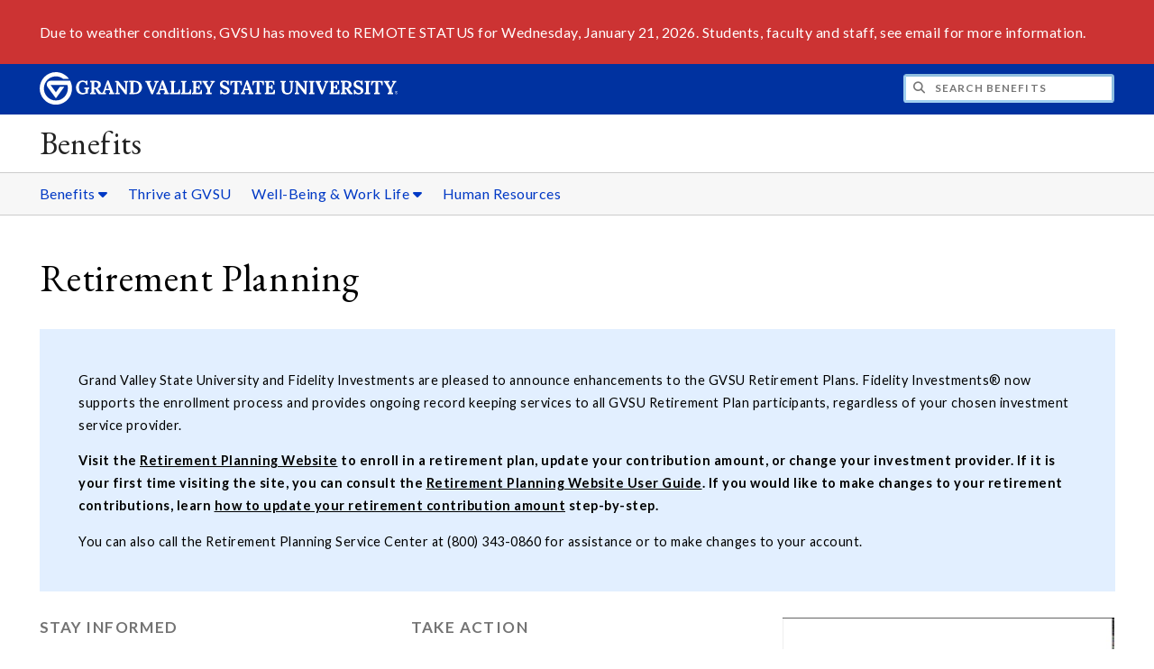

--- FILE ---
content_type: text/html;charset=UTF-8
request_url: https://www.gvsu.edu/hro/benefits/retirement-planning-360.htm
body_size: 10554
content:
<!DOCTYPE html>
<html lang="en">
	<head>
		<title>
	Retirement Planning -
	Benefits - Grand Valley State University
</title>
<meta http-equiv="Content-Type" content="text/html; charset=utf-8" />
<meta name="viewport" content="width=device-width, initial-scale=1.0" />

	<meta name="category" content="content" />

	<meta name="description" content="Explore&#x20;all&#x20;of&#x20;the&#x20;resources&#x20;and&#x20;information&#x20;available&#x20;to&#x20;aid&#x20;you&#x20;in&#x20;your&#x20;retirement&#x20;planning." />

	<meta name="homepage" content="no" />

	<meta name="title" content="Retirement&#x20;Planning" />

	
	<meta name="robots" content="index,follow" />

<link rel="preconnect" href="https://fonts.googleapis.com">
<link rel="preconnect" href="https://fonts.gstatic.com" crossorigin>
<link rel="preload" href="https://fonts.googleapis.com/css2?family=EB+Garamond&family=Lato:wght@400;700&display=swap" as="style" onload="this.onload=null;this.rel='stylesheet'" />
<noscript>
	<link href="https://fonts.googleapis.com/css2?family=EB+Garamond&family=Lato:wght@400;700&display=swap" rel="stylesheet">
</noscript>

<link rel="preconnect" href="https&#x3a;&#x2f;&#x2f;www.gvsu.edu">
<link rel="preconnect" href="https&#x3a;&#x2f;&#x2f;www.gvsu.edu" crossorigin>
<link rel="preload" href="/cms4/skeleton/2/files/css/icons[1742408793].css" as="style" onload="this.onload=null;this.rel='stylesheet'" />
<link rel="preload" href="/cms4/skeleton/2/files/css/styles[1742408793].css" as="style" onload="this.onload=null;this.rel='stylesheet'" />
<noscript>
	<link href="/cms4/skeleton/2/files/css/icons[1742408793].css" rel="stylesheet">
	<link href="/cms4/skeleton/2/files/css/styles[1742408793].css" rel="stylesheet">
</noscript>


					
					<!-- Google Tag Manager -->
					<script>(function(w,d,s,l,i){w[l]=w[l]||[];w[l].push({'gtm.start':
					new Date().getTime(),event:'gtm.js'});var f=d.getElementsByTagName(s)[0],
					j=d.createElement(s),dl=l!='dataLayer'?'&l='+l:'';j.async=true;j.src=
					'https://www.googletagmanager.com/gtm.js?id='+i+dl;f.parentNode.insertBefore(j,f);
					})(window,document,'script','dataLayer','GTM-PTD73Q');</script>
					
					<script async src="https://apply.gvsu.edu/ping"></script>
				
<!--[if lte IE 8]>
	<script src="//cdnjs.cloudflare.com/ajax/libs/html5shiv/3.7.3/html5shiv.js"></script>
<![endif]-->
<script src="/cms4/skeleton/2/files/js/cms4.2.min[1732205311].js"></script> 
	<link rel="canonical" href="https://www.gvsu.edu/hro&#x2f;benefits/retirement-planning-360.htm" /></head>
	<body>
		<div role="banner">
	<a href="#main" class="focus-inverted">Skip to main content</a>
	
	

<div class="emergency hide-print ">
<div class="content">
<p>Due to weather conditions, GVSU has moved to REMOTE STATUS for Wednesday, January 21, 2026. Students, faculty and staff, see email for more information.</p>
</div>
</div>

	<div class="header">
		<div class="row content">
			<div class="col-5 col-sm-12 logo">
				<div class="col-12 col-sm-9">
					<h1>
						<a href="/">
							<!--[if lte IE 8|!IE]>
								<img src="/cms4/skeleton/2/files/img/gvsu_logo_white[0].png" alt="Grand Valley State University Logo" width="600" height="53" />
							<![endif]-->
							<!--[if gte IE 9|!IE]><!-->
								<img src="/cms4/skeleton/2/files/img/gvsu_logo_white[0].svg" alt="Grand Valley State University Logo" onerror="this.onerror=null;this.src='/cms4/skeleton/2/files/img/gvsu_logo_white.png'" width="600" height="53" />
							<!--<![endif]-->
							<span id="gv-logo-label" class="sr-only" aria-hidden="true">Grand Valley State University</span>
						</a>
					</h1>
				</div>
				
					<div class="hide-lg hide-md col-sm-3">
						<a href="cms-siteindex-index.htm" id="gv-hamburger" role="button" tabindex="0" aria-label="Menu">
							<span class="icon icon-bars" aria-hidden="true"></span>
						</a>
					</div>
				
			</div>
			<div class="col-7 col-sm-12 quick hide-print" style="display: block !important">
				<form class="search" action="/searchaction.htm" role="search">
					<input type="hidden" name="media" value="search" />
					<input type="hidden" name="path" value="/hro&#x2f;benefits" />
					<input type="hidden" name="title" value="Benefits" />
					<h2 class="sr-only">
						<label for="gv-search-input">Search Benefits</label>
					</h2>
					<span class="icon icon-search" aria-hidden="true"></span>
					<input type="text" name="search" id="gv-search-input" size="25" maxlength="255" placeholder="Search Benefits" />
					<button type="submit" class="btn btn-default sr-only" aria-hidden="true" tabindex="-1">Submit</button>
				</form>
			</div>
			<script>
				document.querySelector('.quick').style.display = '';
			</script>
		</div>
	</div>
	<div class="site">
		<div class="content">
			<h1 class="h2 serif color-black padding-none margin-none">
				<a href="/hro&#x2f;benefits" class="color-black">
					Benefits
				</a>
			</h1>
		</div>
	</div>
	
		<div id="cms-navigation" class="navigation hide-sm hide-print">
			<div class="content">
				<div role="navigation">
	<ul>
		
					<li class="navigation-sub">
						<a href="./cms-siteindex-index.htm#627C5DEF-C69C-4872-E0230C159C7DE36A" target="_self" aria-label="Benefits sub navigation">
							Benefits
							<span class="icon icon-caret-down" aria-hidden="true"></span>
						</a>
						<ul>
							
									<li>
										<a href="benefits-overview-40.htm" target="_self">
											Benefits Overview
										</a>
									</li>
								
									<li>
										<a href="life-event-changes-111.htm" target="_self">
											Life Event Changes
										</a>
									</li>
								
									<li>
										<a href="benefits-forms-49.htm" target="_self">
											Forms
										</a>
									</li>
								
									<li>
										<a href="retiree-benefits-41.htm" target="_self">
											Retiree Benefits
										</a>
									</li>
								
									<li>
										<a href="enrollment-and-eligibility-overview-363.htm" target="_self">
											Enrollment &amp; Eligibility Information
										</a>
									</li>
								
									<li>
										<a href="discounts-243.htm" target="_self">
											Faculty &amp; Staff Discounts
										</a>
									</li>
								
						</ul>
					</li>
				
					<li>
						<a href="https&#x3a;&#x2f;&#x2f;www.thrivegvsu.com&#x2f;" target="_self">
							Thrive at GVSU
						</a>
					</li>
				
					<li class="navigation-sub">
						<a href="./cms-siteindex-index.htm#627C6083-084D-C78B-06A285243C4227D2" target="_self" aria-label="Well-Being&#x20;&amp;&#x20;Work&#x20;Life sub navigation">
							Well-Being &amp; Work Life
							<span class="icon icon-caret-down" aria-hidden="true"></span>
						</a>
						<ul>
							
									<li>
										<a href="allone-health-employee-assistance-program-eap-504.htm" target="_self">
											AllOne Health EAP
										</a>
									</li>
								
									<li>
										<a href="work-life-consultant-powered-by-allone-health-527.htm" target="_self">
											Work Life Consultant
										</a>
									</li>
								
									<li>
										<a href="fitness-facilities-classes-resources-484.htm" target="_self">
											Fitness Facilities, Classes and Events
										</a>
									</li>
								
									<li>
										<a href="https&#x3a;&#x2f;&#x2f;www.gvsu.edu&#x2f;fwa&#x2f;" target="_self">
											Flexible Work Arrangements
										</a>
									</li>
								
									<li>
										<a href="resources-for-work-and-life-481.htm" target="_self">
											Resources for Work and Life
										</a>
									</li>
								
									<li>
										<a href="human-resources-network-communities-479.htm" target="_self">
											Network Communities
										</a>
									</li>
								
									<li>
										<a href="https&#x3a;&#x2f;&#x2f;www.gvsu.edu&#x2f;officeergonomics&#x2f;" target="_self">
											Office Ergonomics
										</a>
									</li>
								
						</ul>
					</li>
				
					<li>
						<a href="https&#x3a;&#x2f;&#x2f;www.gvsu.edu&#x2f;hro" target="_self">
							Human Resources
						</a>
					</li>
				
	</ul>
</div>
			</div>
		</div>
	
</div><div role="main" id="main">
	
			<div id="cms-content">
				<div class="content" style="padding-bottom: 0">
		<h1>
			Retirement Planning
		</h1>
	</div>

		
		<div class="wrapper">
			
					<div class="content" style="padding-bottom:0;padding-top:0;">
						<div style="padding-bottom:1em;padding-top:1em;">
				
			
			<div class="row-gutter">
				

						<div class="col-12 col-sm-12 chunk-paragraph cms-chunk-class-highlight-blue">
							<div class="chunk-inner" style="padding-bottom:0;padding-top:0;">
								 <p>Grand Valley State University and Fidelity Investments are pleased to announce enhancements to the GVSU Retirement Plans. Fidelity Investments&reg; now supports the enrollment process and provides ongoing record keeping services to all GVSU Retirement Plan participants, regardless of your chosen investment service provider.</p>

<p><strong>Visit the <a href="https://netbenefits.com/gvsu" target="_blank">Retirement Planning Website</a>&nbsp;to enroll in a retirement plan, update your contribution amount, or change your investment provider. If it is your first time visiting the site, you can consult the&nbsp;<a href="/cms4/asset/614589D9-D87D-F688-4E9414B96B94C137/final_-gvsu_2024_new_microsite_custom_enrollment_guide_retirement_planning_website.pdf">Retirement Planning Website User Guide</a>. If you would like to make changes to your retirement contributions, learn&nbsp;<a href="/cms4/asset/614589D9-D87D-F688-4E9414B96B94C137/gvsu_2024_how_to_contributions_final_with_link_1.pdf">how to update your retirement contribution amount</a>&nbsp;step-by-step.</strong></p>

<p>You can also&nbsp;call the Retirement Planning Service Center at (800) 343-0860 for assistance or to make changes to your account.&nbsp;</p>

							</div>
						</div>

						
			</div>
			
						</div>
					</div>
				
		</div>
		
		
		<div class="wrapper">
			
					<div class="content" style="padding-bottom:0;padding-top:0;">
						<div style="padding-bottom:1em;padding-top:1em;">
				
			
			<div class="row-gutter">
				

						<div class="col-4 col-sm-12 chunk-paragraph">
							<div class="chunk-inner" style="padding-bottom:0;padding-top:0;">
								
	<h2 class="padding-none h3">
		Stay Informed
	</h2>
<p><a class="btn btn-primary btn-block " href="#fidelity">Fidelity Investments</a><a class="btn btn-primary btn-block " href="#TIAA">TIAA</a><a class="btn btn-primary btn-block " href="#supplemental">Supplemental Retirement Accounts</a><a class="btn btn-primary btn-block " href="#documents">Documents and Resources</a><a class="btn btn-primary btn-block " href="#outsideretirement">Outside Retirement Contributions</a></p>

							</div>
						</div>

						

						<div class="col-4 col-sm-12 chunk-paragraph">
							<div class="chunk-inner" style="padding-bottom:0;padding-top:0;">
								
	<h2 class="padding-none h3">
		Take Action
	</h2>
<p><a class="btn btn-info btn-block " href="#schedulemeeting">Schedule a Meeting</a><a class="btn btn-info btn-block " href="#phishing">Phishing and Spam Attacks</a></p>

							</div>
						</div>

						

						<div class="col-4 col-sm-12 chunk-video">
							<div class="chunk-inner" style="padding-bottom:0;padding-top:0;">
								
<p class="chunk-video-inner" style="overflow: hidden;">
	
		
		<script type="text/javascript">
			var loadVideo = function(el) {
				var iframe = document.createElement('iframe');
				iframe.setAttribute('width', '560');
				iframe.setAttribute('height', '315');
				iframe.setAttribute('title', el.getAttribute('data-title'));
				iframe.setAttribute('webkitallowfullscreen', true);
				iframe.setAttribute('mozallowfullscreen', true);
				iframe.setAttribute('allowfullscreen', true);
				iframe.setAttribute('allow', 'autoplay');
				iframe.style.background = '#000';
				iframe.onload = function() { this.style.background = 'none'; };
				iframe.src = el.getAttribute('data-src');
				el.parentNode.appendChild(iframe);
				el.parentNode.removeChild(el);
				return false;
			};
			var loadVideoImage = function(el) {
				el.style.marginTop = ((el.naturalHeight/el.naturalWidth-9/16)*-50) + '%';
				if (el.naturalWidth === 120 && el.naturalHeight === 90) {
					if (el.getAttribute('src').indexOf('maxresdefault') !== -1) {
						// maxresdefault doesn't exist, so try sddefault (which seems higher-res than hqdefault)
						el.setAttribute('src', el.getAttribute('src').replace('maxresdefault', 'sddefault'));
					} else {
						// give up - 0.jpg
						el.onload = function(){};
						el.setAttribute('src', el.getAttribute('src').replace('sddefault', '0'));
					}
				}
			};
		</script>
		
		<a href="https://www.youtube.com/watch?v=iBBcLVzTtZs" target="_blank" onclick="return loadVideo(this)" data-src="https://www.youtube.com/embed/iBBcLVzTtZs/?autoplay=1" data-title="Supplemental&#x20;Retirement">
			<img src="https://i.ytimg.com/vi/iBBcLVzTtZs/maxresdefault.jpg" width="16" height="9" onload="loadVideoImage(this)" style="background: #f7f7f7" alt="Supplemental&#x20;Retirement" />
			<span style="z-index: 999999; margin: 0; padding: 0; position: absolute; left: 0; right: 0; top: 45%; top: calc(50% - 2em); opacity: 0.7; text-align: center; color: #000">
				<span class="fa fa-youtube fa-4x" role="img" aria-label="Play"></span>
			</span>
		</a>
	
</p>

	<div>
		<p><strong>Supplemental Retirement Accounts at GVSU</strong></p>

	</div>

							</div>
						</div>

						
			</div>
			
						</div>
					</div>
				
		</div>
		
		
		<div class="wrapper">
			
					<div class="content" style="">
						<div style="">
				
			
			<div class="row-gutter">
				

						<div class="col-12 col-sm-12 chunk-hr">
							<div class="chunk-inner" style="padding-bottom:0;padding-top:0;">
								<hr /> 
							</div>
						</div>

						
			</div>
			
						</div>
					</div>
				
		</div>
		
		
		<div class="wrapper">
			
					<div class="content" style="padding-bottom:0;padding-top:0;">
						<div style="padding-bottom:1em;padding-top:1em;">
				
			
			<div class="row-gutter">
				

						<div class="col-12 col-sm-12 chunk-anchor">
							<div class="chunk-inner" style="padding-bottom:0;padding-top:0;">
								
<a name="emotional"></a> 
							</div>
						</div>

						
			</div>
			
						</div>
					</div>
				
		</div>
		
		
		<div class="wrapper">
			
					<div class="content" style="padding-bottom:0;padding-top:0;">
						<div style="padding-bottom:1em;padding-top:1em;">
				
			
			<div class="row-gutter">
				

						<div class="col-4 col-sm-12 chunk-fact">
							<div class="chunk-inner" style="padding-bottom:0;padding-top:0;">
								
<div class="">
	
		<div class="fact-icon">
			<span 
				class="icon icon-heart"
				role="img"
				aria-label="Icon of a heart"
				style="color:#0032A0"
			></span>
		</div>
	
</div> 
							</div>
						</div>

						

						<div class="col-8 col-sm-12 chunk-paragraph">
							<div class="chunk-inner" style="padding-bottom:0;padding-top:0;">
								
	<h2 class="padding-none h3">
		Emotional Aspects of Retirement
	</h2>
<p>This ten minute podcast highlights the emotional aspects of retirement faculty and staff will want to consider during their planning process. Presented by <a href="https://www.gvsu.edu/healthwellness/resources-for-work-and-life-481.htm#Emotionalandmentalwell-being">GVSU&#39;s Employee Assistance Program -&nbsp;Encompass</a> consultant, Michele Kimmel-Fors.</p>

<p><a class="btn btn-info btn-block " href="https://www.gvsu.edu/cms4/asset/614589D9-D87D-F688-4E9414B96B94C137/encompass_-_emotional_aspects_of_retirement.mp3">Listen now</a></p>

							</div>
						</div>

						
			</div>
			
						</div>
					</div>
				
		</div>
		
		
		<div class="wrapper">
			
					<div class="content" style="">
						<div style="">
				
			
			<div class="row-gutter">
				

						<div class="col-12 col-sm-12 chunk-hr">
							<div class="chunk-inner" style="padding-bottom:0;padding-top:0;">
								<hr /> 
							</div>
						</div>

						
			</div>
			
						</div>
					</div>
				
		</div>
		
		
		<div class="wrapper">
			
					<div class="content" style="padding-bottom:0;padding-top:0;">
						<div style="padding-bottom:1em;padding-top:1em;">
				
			
			<div class="row-gutter">
				

						<div class="col-12 col-sm-12 chunk-anchor">
							<div class="chunk-inner" style="padding-bottom:0;padding-top:0;">
								
<a name="TIAA"></a> 
							</div>
						</div>

						
			</div>
			
						</div>
					</div>
				
		</div>
		
		
		<div class="wrapper">
			
					<div class="content" style="padding-bottom:0;padding-top:0;">
						<div style="padding-bottom:1em;padding-top:1em;">
				
			
			<div class="row-gutter">
				

						<div class="col-4 col-sm-12 chunk-image cms-chunk-class-center">
							<div class="chunk-inner" style="padding-bottom:0;padding-top:0;">
								
<div>
	
		<img loading="lazy" src="&#x2f;cms4&#x2f;asset&#x2f;614589D9-D87D-F688-4E9414B96B94C137&#x2f;tiaa_logo&#x5b;1460478444&#x5d;.jpg" alt="TIAA" width="979" height="282" />
	
</div>

							</div>
						</div>

						

						<div class="col-8 col-sm-12 chunk-paragraph">
							<div class="chunk-inner" style="padding-bottom:0;padding-top:0;">
								
	<h2 class="padding-none h3">
		TIAA Information
	</h2>
<p><strong>Website:</strong>&nbsp;<a href="https://www.tiaa-cref.org/gvsu">TIAA Homepage</a><br />
<strong>Phone:</strong> (800) 842-2776<br />
<strong>Plan Number:</strong> 101021 (403b);&nbsp;101022 (457b)</p>

<p>Through the TIAA website, you can access product and account information, current performance reports, change your address, conduct transactions, and read and order current prospectuses.</p>

<p>If you are thinking of retiring soon and are looking for more information about what&nbsp;Grand Valley offers, visit our&nbsp;<a href="retiree-benefits-41.htm">Retiree Benefits</a>&nbsp;page.</p>

							</div>
						</div>

						
			</div>
			
						</div>
					</div>
				
		</div>
		
		
		<div class="wrapper">
			
					<div class="content" style="padding-bottom:0;padding-top:0;">
						<div style="padding-bottom:1em;padding-top:1em;">
				
			
			<div class="row-gutter">
				
						<div class="col-4 hide-sm">
							
						</div>
					

						<div class="col-8 col-sm-12 chunk-paragraph">
							<div class="chunk-inner" style="padding-bottom:0;padding-top:0;">
								<p><strong>TIAA Representative</strong><br />
Ryan Hallowell<br />
Email: <a href="/cdn-cgi/l/email-protection#6e1c060f020201190b02022e1a070f0f40011c09"><span class="__cf_email__" data-cfemail="d3a1bbb2bfbfbca4b6bfbf93a7bab2b2fdbca1b4">[email&#160;protected]</span></a><br />
Phone: (616) 802-5323</p>

							</div>
						</div>

						
			</div>
			
						</div>
					</div>
				
		</div>
		
		
		<div class="wrapper">
			
					<div class="content" style="padding-bottom:0;padding-top:0;">
						<div style="padding-bottom:1em;padding-top:1em;">
				
			
			<div class="row-gutter">
				
						<div class="col-4 hide-sm">
							
						</div>
					

						<div class="col-8 col-sm-12 chunk-paragraph">
							<div class="chunk-inner" style="padding-bottom:0;padding-top:0;">
								<p><strong>TIAA Retirement Program Update Information</strong></p>

<ul>
	<li><a href="/cms4/asset/614589D9-D87D-F688-4E9414B96B94C137/tiaa_gvsu_contract_comparison.pdf">Program Update FAQ and Comparison Chart</a></li>
	<li><a href="/cms4/asset/614589D9-D87D-F688-4E9414B96B94C137/tiaa_transition_presentation.pdf">Transition Seminar Presentation</a></li>
	<li><a href="/cms4/asset/614589D9-D87D-F688-4E9414B96B94C137/tiaa_meeting.pdf">Top Ten Reason To Meet With A TIAA Consultant</a></li>
</ul>

							</div>
						</div>

						
			</div>
			
						</div>
					</div>
				
		</div>
		
		
		<div class="wrapper">
			
					<div class="content" style="">
						<div style="">
				
			
			<div class="row-gutter">
				

						<div class="col-12 col-sm-12 chunk-hr">
							<div class="chunk-inner" style="padding-bottom:0;padding-top:0;">
								<hr /> 
							</div>
						</div>

						
			</div>
			
						</div>
					</div>
				
		</div>
		
		
		<div class="wrapper">
			
					<div class="content" style="padding-bottom:0;padding-top:0;">
						<div style="padding-bottom:1em;padding-top:1em;">
				
			
			<div class="row-gutter">
				

						<div class="col-12 col-sm-12 chunk-anchor">
							<div class="chunk-inner" style="padding-bottom:0;padding-top:0;">
								
<a name="fidelity"></a> 
							</div>
						</div>

						
			</div>
			
						</div>
					</div>
				
		</div>
		
		
		<div class="wrapper">
			
					<div class="content" style="padding-bottom:0;padding-top:0;">
						<div style="padding-bottom:1em;padding-top:1em;">
				
			
			<div class="row-gutter">
				

						<div class="col-4 col-sm-12 chunk-image">
							<div class="chunk-inner" style="padding-bottom:0;padding-top:0;">
								
<div>
	
		<img loading="lazy" src="&#x2f;cms4&#x2f;asset&#x2f;614589D9-D87D-F688-4E9414B96B94C137&#x2f;fidelity_logo&#x5b;1399569334&#x5d;.png" alt="Fidelity" width="400" height="400" />
	
</div>

							</div>
						</div>

						

						<div class="col-8 col-sm-12 chunk-paragraph">
							<div class="chunk-inner" style="padding-bottom:0;padding-top:0;">
								
	<h2 class="padding-none h3">
		Fidelity Investments
	</h2>
<p><strong>Website:&nbsp;</strong><a href="https://www.fidelity.com/atwork" target="_blank">Fidelity Homepage</a><br />
<strong>Phone:</strong> (800) 343-3548<br />
<strong>Plan Number:</strong> 50094 (403b); 72992 (457b)</p>

<p>Through the Fidelity website, you can access fund information, IRA evaluators, daily fund prices, and online trading. Please view the upcoming dates on our <a href="module-events-index.htm?siteModuleId=627CDA8A-0387-2C0D-337E38A5ED4276D9">Events Page</a>.&nbsp;</p>

<p><strong>Fidelity Representative</strong><br />
Seth Yanik<br />
Email:&nbsp;<a contenteditable="false" href="/cdn-cgi/l/email-protection#c695a3b2aee8bfa7a8afad86a0abb4e8a5a9ab" title="mailto:Seth.yanik@fmr.com"><span class="__cf_email__" data-cfemail="6b380e1f0345120a0502002b0d061945080406">[email&#160;protected]</span></a>&nbsp;<br />
Phone: (313) 559-2133</p>

<p><strong>Additional Resources:</strong></p>

<ul>
	<li><a href="/cms4/asset/614589D9-D87D-F688-4E9414B96B94C137/gvsu_how_to_investments_1.pdf"><strong>How to make changes to investment elections held with Fidelity Investments</strong></a></li>
	<li><a href="/cms4/asset/614589D9-D87D-F688-4E9414B96B94C137/bene_how_to_gvsu.pdf"><strong>How to select/update a beneficiary for a retirement plan account with Fidelity</strong></a></li>
</ul>

							</div>
						</div>

						
			</div>
			
						</div>
					</div>
				
		</div>
		
		
		<div class="wrapper">
			
					<div class="content" style="">
						<div style="">
				
			
			<div class="row-gutter">
				

						<div class="col-12 col-sm-12 chunk-hr">
							<div class="chunk-inner" style="padding-bottom:0;padding-top:0;">
								<hr /> 
							</div>
						</div>

						
			</div>
			
						</div>
					</div>
				
		</div>
		
		
		<div class="wrapper">
			
					<div class="content" style="padding-bottom:0;padding-top:0;">
						<div style="padding-bottom:1em;padding-top:1em;">
				
			
			<div class="row-gutter">
				

						<div class="col-12 col-sm-12 chunk-anchor">
							<div class="chunk-inner" style="padding-bottom:0;padding-top:0;">
								
<a name="marketvolatility"></a> 
							</div>
						</div>

						
			</div>
			
						</div>
					</div>
				
		</div>
		
		
		<div class="wrapper">
			
					<div class="content" style="padding-bottom:0;padding-top:0;">
						<div style="padding-bottom:1em;padding-top:1em;">
				
			
			<div class="row-gutter">
				

						<div class="col-12 col-sm-12 chunk-paragraph cms-chunk-class-highlight-gray">
							<div class="chunk-inner" style="padding-bottom:0;padding-top:0;">
								
	<h2 class="padding-none h3">
		Market Votality
	</h2>
<p><a href="/cms4/asset/614589D9-D87D-F688-4E9414B96B94C137/questions_about_market_volatility_financial_consultants_can_help_2020.pdf"><strong>Questions About Market Volatility?</strong></a></p>

							</div>
						</div>

						
			</div>
			
						</div>
					</div>
				
		</div>
		
		
		<div class="wrapper">
			
					<div class="content" style="">
						<div style="">
				
			
			<div class="row-gutter">
				

						<div class="col-12 col-sm-12 chunk-hr">
							<div class="chunk-inner" style="padding-bottom:0;padding-top:0;">
								<hr /> 
							</div>
						</div>

						
			</div>
			
						</div>
					</div>
				
		</div>
		
		
		<div class="wrapper">
			
					<div class="content" style="padding-bottom:0;padding-top:0;">
						<div style="padding-bottom:1em;padding-top:1em;">
				
			
			<div class="row-gutter">
				

						<div class="col-12 col-sm-12 chunk-anchor">
							<div class="chunk-inner" style="padding-bottom:0;padding-top:0;">
								
<a name="schedulemeeting"></a> 
							</div>
						</div>

						
			</div>
			
						</div>
					</div>
				
		</div>
		
		
		<div class="wrapper">
			
					<div class="content" style="padding-bottom:0;padding-top:0;">
						<div style="padding-bottom:1em;padding-top:1em;">
				
			
			<div class="row-gutter">
				

						<div class="col-12 col-sm-12 chunk-paragraph">
							<div class="chunk-inner" style="padding-bottom:0;padding-top:0;">
								
	<h2 class="padding-none h3">
		Schedule a Meeting with a Representative
	</h2>
<p>If you need help navigating&nbsp;your TIAA account, you can meet with our University TIAA representative. To schedule an upcoming appointment,&nbsp;visit the <a href="https://www.tiaa.org/public/support/contact-us/consultations-seminars">TIAA website</a>&nbsp;or call&nbsp;(866) 842-2825.</p>

<p>If you need more information about your Fidelity account, feel free to consult our <a href="https://www.fidelity.com/atwork/reservations" target="_blank">University Fidelity Representative</a>.</p>

							</div>
						</div>

						
			</div>
			
						</div>
					</div>
				
		</div>
		
		
		<div class="wrapper">
			
					<div class="content" style="">
						<div style="">
				
			
			<div class="row-gutter">
				

						<div class="col-12 col-sm-12 chunk-hr">
							<div class="chunk-inner" style="padding-bottom:0;padding-top:0;">
								<hr /> 
							</div>
						</div>

						
			</div>
			
						</div>
					</div>
				
		</div>
		
		
		<div class="wrapper">
			
					<div class="content" style="padding-bottom:0;padding-top:0;">
						<div style="padding-bottom:1em;padding-top:1em;">
				
			
			<div class="row-gutter">
				

						<div class="col-12 col-sm-12 chunk-anchor">
							<div class="chunk-inner" style="padding-bottom:0;padding-top:0;">
								
<a name="supplemental"></a> 
							</div>
						</div>

						
			</div>
			
						</div>
					</div>
				
		</div>
		
		
		<div class="wrapper">
			
					<div class="content" style="padding-bottom:0;padding-top:0;">
						<div style="padding-bottom:1em;padding-top:1em;">
				
			
			<div class="row-gutter">
				

						<div class="col-8 col-sm-12 chunk-table">
							<div class="chunk-inner" style="padding-bottom:0;padding-top:0;">
								
		<h2 class="padding-none h3">
			Supplemental Retirement Accounts Contribution Limits for 2025
		</h2>
	
		<style type="text/css">
			@media screen and (max-width: 800px) {
				
					#table-793CBC25592E2E6DA4E8742A649591AE td:nth-of-type(1):before {
						content: ":";
					}
				
					#table-793CBC25592E2E6DA4E8742A649591AE td:nth-of-type(2):before {
						content: "403(b):";
					}
				
					#table-793CBC25592E2E6DA4E8742A649591AE td:nth-of-type(3):before {
						content: "457(b):";
					}
				
			}
		</style>
		<table class="table table-responsive" id="table-793CBC25592E2E6DA4E8742A649591AE">
			<thead>
				<tr>
					
						<th style="background-color:#0032A0;color:#FFF;">
							
								&nbsp;
							
						</th>
					
						<th style="background-color:#0032A0;color:#FFF;">
							<p>403(b)</p> 
						</th>
					
						<th style="background-color:#0032A0;color:#FFF;">
							<p>457(b)</p> 
						</th>
					
				</tr>
			</thead>
			<tbody>
				
					<tr>
						
							<td>
								<p><strong>Employee&nbsp;Contribution Limit</strong></p> 
							</td>
						
							<td>
								<p>$23,500</p> 
							</td>
						
							<td>
								<p>$23,500</p> 
							</td>
						
					</tr>
				
					<tr>
						
							<td>
								<p><strong>Catch-up Contribution (age 50 and older)</strong></p> 
							</td>
						
							<td>
								<p>7500</p> 
							</td>
						
							<td>
								<p>$7,500</p> 
							</td>
						
					</tr>
				
			</tbody>
		</table>
		<script data-cfasync="false" src="/cdn-cgi/scripts/5c5dd728/cloudflare-static/email-decode.min.js"></script><script>
			(function() {
				// make the table header move with your scroll
				var table = document.getElementById('table-793CBC25592E2E6DA4E8742A649591AE');
				var thead = table.querySelector('thead');
				var tr = table.querySelector('tbody tr:last-child');
				var clone = table.cloneNode(); // not deep
				clone.appendChild(thead.cloneNode(true));
				clone.removeAttribute('id');
				table.parentNode.appendChild(clone); // deep
				clone.style.position = 'fixed';
				clone.style.top = 0;
				clone.style.display = 'none';
				clone.style.width = Math.floor(table.getBoundingClientRect().width) + 'px';
				clone.style.zIndex = '99999';
				clone.className = clone.className + ' hide-print';
				clone.setAttribute('aria-hidden', 'true');
				var th1 = thead.querySelectorAll('th'),
					th2 = clone.querySelectorAll('th');
				for (var i = 0; i < th1.length; i++) {
					if (i != th1.length) {
						// set the clone's th widths to be the same as the original th widths
						th2[i].style.width = th1[i].offsetWidth + 'px';
					}
				}

				var update = function() {
					var windowY = window.scrollY,
						theadY = parseInt(window.scrollY + thead.getBoundingClientRect().top);
					// only show the fixed header if the screen's width is larger than mobile, and the height of the table is larger than the window height
					if (window.innerWidth > 800 && window.innerHeight < table.offsetHeight) {
						clone.style.width = table.offsetWidth + 'px';
						if (windowY <= theadY) {
							// the window position is before the start of the table
							clone.style.position = 'fixed';
							clone.style.top = 0;
							clone.style.display = 'none';
						} else if (windowY > (theadY + table.offsetHeight)) {
							// the window position is after the end of the table
							clone.style.position = 'fixed';
							clone.style.top = 0;
							clone.style.display = 'none';
						} else if (windowY > (theadY + table.offsetHeight - thead.offsetHeight - tr.offsetHeight)) {
							// the clone's position is before the top of the last TR, but before the end of the table
							clone.style.position = 'absolute';
							clone.style.top = (table.offsetHeight - thead.offsetHeight - tr.offsetHeight) + 'px';
							clone.style.display = '';
						} else {
							// the clone's position is within the scrolling range of the table
							clone.style.position = 'fixed';
							clone.style.top = 0;
							clone.style.display = '';
						}
					} else {
						clone.style.position = 'fixed';
						clone.style.top = 0;
						clone.style.display = 'none';
					}
					var th1 = thead.querySelectorAll('th'),
						th2 = clone.querySelectorAll('th');
					for (var i = 0; i < th1.length; i++) {
						if (i != th1.length) {
							// set the clone's th widths to be the same as the original th widths
							th2[i].style.width = th1[i].offsetWidth + 'px';
						}
					}
				}

				cms.helper.event('load', window, function() {
					update();
					cms.helper.event('resize', window, update);
					cms.helper.event('scroll', window, update);
				});
			})();
		</script>
	
							</div>
						</div>

						

						<div class="col-4 col-sm-12 chunk-paragraph">
							<div class="chunk-inner" style="padding-bottom:0;padding-top:0;">
								
	<h2 class="padding-none h3">
		Roth Post-Tax Option
	</h2>
<p>A Roth post-tax supplemental contribution option is available for the GVSU 403(b) and 457(b) Retirement Plans.&nbsp;The 2025 maximum annual addition increased to $70,000.<br />
&nbsp;<br />
If you are interested in changing your current contribution amount, login to your&nbsp;<a href="http://www.netbenefits.com/gvsu">Retirement Planning Website</a>&nbsp;account.</p>

							</div>
						</div>

						
			</div>
			
						</div>
					</div>
				
		</div>
		
		
		<div class="wrapper">
			
					<div class="content" style="">
						<div style="">
				
			
			<div class="row-gutter">
				

						<div class="col-12 col-sm-12 chunk-hr">
							<div class="chunk-inner" style="padding-bottom:0;padding-top:0;">
								<hr /> 
							</div>
						</div>

						
			</div>
			
						</div>
					</div>
				
		</div>
		
		
		<div class="wrapper">
			
					<div class="content" style="padding-bottom:0;padding-top:0;">
						<div style="padding-bottom:1em;padding-top:1em;">
				
			
			<div class="row-gutter">
				

						<div class="col-12 col-sm-12 chunk-anchor">
							<div class="chunk-inner" style="padding-bottom:0;padding-top:0;">
								
<a name="phishing"></a> 
							</div>
						</div>

						
			</div>
			
						</div>
					</div>
				
		</div>
		
		
		<div class="wrapper">
			
					<div class="content" style="padding-bottom:0;padding-top:0;">
						<div style="padding-bottom:1em;padding-top:1em;">
				
			
			<div class="row-gutter">
				

						<div class="col-12 col-sm-12 chunk-paragraph">
							<div class="chunk-inner" style="padding-bottom:0;padding-top:0;">
								
	<h2 class="padding-none h3">
		Beware of Phishing and Spam Attacks Related to Retirement Benefits
	</h2>
<p>Many employees are receiving emails from companies with names like &ldquo;relaxedretirements.com,&rdquo; &ldquo;yourretiring.com&rdquo; and &ldquo;appreciationnetwork.com.&rdquo; These emails indicate that it is time to set up an appointment to discuss your retirement benefits, or that they are available to help &ldquo;public&rdquo; employees understand their retirement plans or benefits. These entities are not authorized by GVSU and you should treat their message as spam.</p>

<p>Beware of attempts to gain financial information via unsolicited emails, texts and phone calls from outside &ldquo;companies&rdquo; who offer to meet with you to advise on your retirement plans, accounts or benefits.</p>

<p>Your HR Benefits team is here to help you with your employee benefits, including your retirement plan. Legitimate email regarding your benefits will come from <a href="/cdn-cgi/l/email-protection#385a5d565d5e514c4b59565c4f5d5454565d4b4b785f4e4b4d165d5c4d"><span class="__cf_email__" data-cfemail="a9cbccc7cccfc0dddac8c7cddeccc5c5c7ccdadae9cedfdadc87cccddc">[email&#160;protected]</span></a>, <a href="/cdn-cgi/l/email-protection#7d150f123d1a0b0e0853181908"><span class="__cf_email__" data-cfemail="b8d0cad7f8dfcecbcd96dddccd">[email&#160;protected]</span></a>, or individually from one of the members of the Benefits&nbsp;team. You will also receive information from our retirement plan investment providers, Fidelity Investments and TIAA.</p>

							</div>
						</div>

						
			</div>
			
						</div>
					</div>
				
		</div>
		
		
		<div class="wrapper">
			
					<div class="content" style="">
						<div style="">
				
			
			<div class="row-gutter">
				

						<div class="col-12 col-sm-12 chunk-hr">
							<div class="chunk-inner" style="padding-bottom:0;padding-top:0;">
								<hr /> 
							</div>
						</div>

						
			</div>
			
						</div>
					</div>
				
		</div>
		
		
		<div class="wrapper">
			
					<div class="content" style="padding-bottom:0;padding-top:0;">
						<div style="padding-bottom:1em;padding-top:1em;">
				
			
			<div class="row-gutter">
				

						<div class="col-12 col-sm-12 chunk-anchor">
							<div class="chunk-inner" style="padding-bottom:0;padding-top:0;">
								
<a name="outsideretirement"></a> 
							</div>
						</div>

						
			</div>
			
						</div>
					</div>
				
		</div>
		
		
		<div class="wrapper">
			
					<div class="content" style="padding-bottom:0;padding-top:0;">
						<div style="padding-bottom:1em;padding-top:1em;">
				
			
			<div class="row-gutter">
				

						<div class="col-12 col-sm-12 chunk-paragraph">
							<div class="chunk-inner" style="padding-bottom:0;padding-top:0;">
								
	<h2 class="padding-none h3">
		Report Outside Retirement Contributions to the Benefits Office By April 1
	</h2>
<p>To help faculty and staff members&nbsp;avoid tax penalties, Human Resources collects information each spring regarding contributions made to outside retirement plans to help ensure they do not exceed IRS limits.</p>

<p>If a&nbsp;faculty/staff member&nbsp;contributes to a non-Grand Valley State&nbsp;University retirement plan through an outside business in which&nbsp;they&nbsp;<strong>are at least a 50 percent owner</strong>, they must report the prior years&nbsp;contributions to Human Resources by April 1.</p>

<p>This applies if the answers to the following questions is &ldquo;yes&rdquo;:</p>

<ol>
	<li>Are you eligible to participate in the Grand Valley State University 403(b) Retirement Plan?</li>
	<li>Do you own a controlling interest (more than 50 percent) in a for-profit business, including sole proprietorship and/or consulting?</li>
	<li>Do you contribute to a qualified retirement plan&mdash;such as a 401(k), 401(a) or 403(b)&mdash;or simplified employee pensions (SEPs) and Keogh plans through that business?</li>
</ol>

<p>If you answered &ldquo;no&rdquo; to any of the above questions, no action is needed.</p>

<p>If you answered &ldquo;yes,&rdquo; please complete and submit the&nbsp;<a href="/cms4/asset/614589D9-D87D-F688-4E9414B96B94C137/415c_aggregation_form.pdf"><strong>Internal Revenue Code Section 415(c) Aggregation Form</strong></a>&nbsp;by April 1.&nbsp;</p>

<p>While faculty/staff are responsible for independently reporting retirement contributions to the IRS, HR may be able to help you avoid tax penalties by collecting this information.</p>

<p>See the&nbsp;<a href="https://www.irs.gov/">IRS website</a>&nbsp;for more information about Section 415.</p>

							</div>
						</div>

						
			</div>
			
						</div>
					</div>
				
		</div>
		
		
		<div class="wrapper">
			
					<div class="content" style="">
						<div style="">
				
			
			<div class="row-gutter">
				

						<div class="col-12 col-sm-12 chunk-hr">
							<div class="chunk-inner" style="padding-bottom:0;padding-top:0;">
								<hr /> 
							</div>
						</div>

						
			</div>
			
						</div>
					</div>
				
		</div>
		
		
		<div class="wrapper">
			
					<div class="content" style="padding-bottom:0;padding-top:0;">
						<div style="padding-bottom:1em;padding-top:1em;">
				
			
			<div class="row-gutter">
				

						<div class="col-12 col-sm-12 chunk-anchor">
							<div class="chunk-inner" style="padding-bottom:0;padding-top:0;">
								
<a name="documents"></a> 
							</div>
						</div>

						
			</div>
			
						</div>
					</div>
				
		</div>
		
		
		<div class="wrapper">
			
					<div class="content" style="padding-bottom:0;padding-top:0;">
						<div style="padding-bottom:1em;padding-top:1em;">
				
			
			<div class="row-gutter">
				

						<div class="col-12 col-sm-12 chunk-module-accordion">
							<div class="chunk-inner" style="padding-bottom:0;padding-top:0;">
								
	<h2 class="padding-none h3">
		Retirement Planning Documents and Resources
	</h2>

	<div class="chunk-module-accordion-item " style="border-color:#0032A0">
		<a href="./" id="label-CBCCF489-FA18-71F9-3686AD333125E446" onclick="return cms.toggleAccordion(this)" style="background-color:#0032A0;color:#FFF !important" aria-label="Retirement&#x20;Forms accordion" role="button" tabindex="0" aria-expanded="false" aria-controls="content-CBCCF489-FA18-71F9-3686AD333125E446">
			<span class="icon icon-chevron-down" aria-hidden="true" style="color:#FFF !important"></span>
			Retirement Forms
		</a>
		<div id="content-CBCCF489-FA18-71F9-3686AD333125E446" aria-labelledby="label-CBCCF489-FA18-71F9-3686AD333125E446">
			<ul>
  <li>
    <a href="https://netbenefits.com/gvsu" target="_blank">Allocation of
      University Retirement Contributions (Hourly)</a>
  <li>
    <a href="https://netbenefits.com/gvsu" target="_blank">Allocation of
      University Retirement Contributions (Salaried)</a>
  <li>
    <a
      href="https://www.gvsu.edu/cms4/asset/614589D9-D87D-F688-4E9414B96B94C137/beneficiary_designation_for_death_benefit.pdf">Beneficiary
      Designation for Death Benefit (hourly staff only)</a>
</ul>
		</div>
	</div>

	<div class="chunk-module-accordion-item " style="border-color:#0032A0">
		<a href="./" id="label-CBCCF49C-AC6A-BB2D-D53791C050B8F4F5" onclick="return cms.toggleAccordion(this)" style="background-color:#0032A0;color:#FFF !important" aria-label="Plan&#x20;Documents&#x20;for&#x20;Hourly&#x20;Staff accordion" role="button" tabindex="0" aria-expanded="false" aria-controls="content-CBCCF49C-AC6A-BB2D-D53791C050B8F4F5">
			<span class="icon icon-chevron-down" aria-hidden="true" style="color:#FFF !important"></span>
			Plan Documents for Hourly Staff
		</a>
		<div id="content-CBCCF49C-AC6A-BB2D-D53791C050B8F4F5" aria-labelledby="label-CBCCF49C-AC6A-BB2D-D53791C050B8F4F5">
			<ul>
  <li>
    <a
      href="/cms4/asset/614589D9-D87D-F688-4E9414B96B94C137/gvsu_professional_support_staff_retirement_plan_a_-_spd_2020.pdf">PSS
      Employees Retirement Plan A </a>(PSS hired prior to 02/02/2006,
    POLC hired before 03/04/2007) 
  <li>
    <a
      href="/cms4/asset/614589D9-D87D-F688-4E9414B96B94C137/gvsu_403b_spd_for_professional_support_staff_and_safety_officers_2021.pdf">PSS
      Employees Retirement Plan B</a> (PSS hired after 02/02/2006, POLC
    hired after 03/04/2007)
  <li>
    <a
      href="/cms4/asset/614589D9-D87D-F688-4E9414B96B94C137/gvsu_mgs_retirement_plan_a_spd_2012.pdf">MGS
      Employees Retirement Plan A</a> (MGS hired prior to 10/09/2004) 
  <li>
    <a
      href="/cms4/asset/614589D9-D87D-F688-4E9414B96B94C137/gvsu_403b_spd_for_maintenance_grounds_and_service_employees_2021.pdf">MGS
      Employees Retirement Plan B </a>(MGS hired after 10/09/2004)
  <li>
    <a
      href="/cms4/asset/614589D9-D87D-F688-4E9414B96B94C137/1216980_15_gvsu_-_403b_plan_spd_-_2010.pdf">PSS,
      MGS &amp; POAM 403(b) Supplemental Plan</a>
</ul>
		</div>
	</div>

	<div class="chunk-module-accordion-item " style="border-color:#0032A0">
		<a href="./" id="label-CBCCF4A5-D590-3E90-EDA6C75ECD889744" onclick="return cms.toggleAccordion(this)" style="background-color:#0032A0;color:#FFF !important" aria-label="Plan&#x20;Documents&#x20;for&#x20;Salaried&#x20;Staff accordion" role="button" tabindex="0" aria-expanded="false" aria-controls="content-CBCCF4A5-D590-3E90-EDA6C75ECD889744">
			<span class="icon icon-chevron-down" aria-hidden="true" style="color:#FFF !important"></span>
			Plan Documents for Salaried Staff
		</a>
		<div id="content-CBCCF4A5-D590-3E90-EDA6C75ECD889744" aria-labelledby="label-CBCCF4A5-D590-3E90-EDA6C75ECD889744">
			<ul>
  <li>
    <a
      href="/cms4/asset/614589D9-D87D-F688-4E9414B96B94C137/gvsu_403b_retirement_plan_spd_for_salaried_staff_1-2-2021.pdf">Faculty
      &amp; Administrative Professional Employees 403(b) Retirement Plan</a>
</ul>
		</div>
	</div>

	<div class="chunk-module-accordion-item " style="border-color:#0032A0">
		<a href="./" id="label-CBCCF4AB-DDA3-4293-8982050DF07AB220" onclick="return cms.toggleAccordion(this)" style="background-color:#0032A0;color:#FFF !important" aria-label="Supplemental&#x20;Retirement&#x20;Resources accordion" role="button" tabindex="0" aria-expanded="false" aria-controls="content-CBCCF4AB-DDA3-4293-8982050DF07AB220">
			<span class="icon icon-chevron-down" aria-hidden="true" style="color:#FFF !important"></span>
			Supplemental Retirement Resources
		</a>
		<div id="content-CBCCF4AB-DDA3-4293-8982050DF07AB220" aria-labelledby="label-CBCCF4AB-DDA3-4293-8982050DF07AB220">
			<ul>
  <li>
    <a
      href="/cms4/asset/614589D9-D87D-F688-4E9414B96B94C137/ben_grlb01-1217789-v3-gvsu_457b_spd.pdf">457(B)
      Supplemental Retirement Document</a>
  <li>
    <a
      href="/cms4/asset/614589D9-D87D-F688-4E9414B96B94C137/elective_deferral_rights_2020.pdf">Notice
      Regarding Elective Deferrals to 403(b) Plan</a>
  <li>
    <a
      href="/cms4/asset/614589D9-D87D-F688-4E9414B96B94C137/403v457comparison_chart_2021.pdf">2021 403b
      v 457b Comparison Chart</a>
  <li>
    <a
      href="/cms4/asset/614589D9-D87D-F688-4E9414B96B94C137/roth_faq_2020.pdf">Roth FAQs</a>
</ul>
		</div>
	</div>

	<div class="chunk-module-accordion-item " style="border-color:#0032A0">
		<a href="./" id="label-CBCCF4B2-D72C-A4EF-88A7151A3A500670" onclick="return cms.toggleAccordion(this)" style="background-color:#0032A0;color:#FFF !important" aria-label="Investment&#x20;Options&#x20;and&#x20;Information accordion" role="button" tabindex="0" aria-expanded="false" aria-controls="content-CBCCF4B2-D72C-A4EF-88A7151A3A500670">
			<span class="icon icon-chevron-down" aria-hidden="true" style="color:#FFF !important"></span>
			Investment Options and Information
		</a>
		<div id="content-CBCCF4B2-D72C-A4EF-88A7151A3A500670" aria-labelledby="label-CBCCF4B2-D72C-A4EF-88A7151A3A500670">
			<ul>
  <li>
    <a
      href="/cms4/asset/614589D9-D87D-F688-4E9414B96B94C137/fidelity_personalized_planning.pdf">Fidelity
      Personalized Planning and Advice</a>
  <li>
    <a
      href="/cms4/asset/614589D9-D87D-F688-4E9414B96B94C137/tiaa_retirement_plan_manager.pdf">TIAA
      Retirement Plan Portfolio Manager</a>
  <li>
    <a
      href="/cms4/asset/614589D9-D87D-F688-4E9414B96B94C137/grand_valley_state_brokerage_insert_tiaa.pdf">TIAA
      Brokerage FAQ's</a>
  <li>
    <a
      href="/cms4/asset/614589D9-D87D-F688-4E9414B96B94C137/grand_valley_state_faqs_tiaa.pdf">TIAA FAQ's</a>
  <li>
    <a
      href="/cms4/asset/614589D9-D87D-F688-4E9414B96B94C137/403_invest_powerpoint.pdf">Power
      Point Overview and Background 2012</a>
  <li>
    <a
      href="/cms4/asset/614589D9-D87D-F688-4E9414B96B94C137/10x_building_retirement_090115.pdf">Are
      you on track for Retirement?</a>
  <li>
    <a href="additional-pension-benefit-information-427.htm">Additional
      Pension Benefit Information</a>
</ul>
		</div>
	</div>

							</div>
						</div>

						
			</div>
			
						</div>
					</div>
				
		</div>
			</div>
		
	<div class="content">
		
			<div class="hide-print">
				<br />
				<hr />
				
			<div class="row">
				<div class="col-6">
					
							<span class="text-muted">
								Page last modified December 9, 2025
							</span>
						
				</div>
				<div class="col-6 text-right">
					
							<a href="cms-problem-index.htm?url=retirement-planning-360.htm" class="cms-report-problem" rel="nofollow">Report a problem with this page</a>
						
				</div>
			</div>
		
			</div>
		
	</div>
</div><div role="contentinfo">
	
		<div class="footer hide-print">
			<div class="content">
				<h1 class="sr-only">Footer</h1>
				<div class="row-flex">
					
						<div class="flex-item">
							<h2 class="sr-only">
								Address
							</h2>
							
									<p class="vcard">
										<span class="adr">
											
													<span class="fn">Human Resources - Benefits</span>
													<br />
												
													<span class="street-address">1090 James H. Zumberge Hall</span>
													<br />
												
													<span class="locality">Allendale</span>,
												
													<span class="region">Michigan</span>
												
													<span class="postal-code&#x20;">49401</span>
													<br />
												
										</span>
									</p>
									
						</div>
					
						<div class="flex-item">
							<h2 class="sr-only">
								Contact
							</h2>
							
									<p class="vcard">
										
												<span class="tel">
													<span class="value">
														<a href="tel:616-331-2215">&#x28;616&#x29; 331-2215</a>
													</span>
													
												</span>
												<br />
											
												<span class="tel">
													<span class="value">
														<a href="tel:616-331-3216">&#x28;616&#x29; 331-3216</a>
													</span>
													
														(Fax)
													
												</span>
												<br />
											
									</p>
									
								<br class="hide-lg hide-md" />
							
						</div>
					
						<div class="flex-item">
							<h2 class="sr-only">
								Hours
							</h2>
							
									<p>
										M-F, 8&#x3a;00 a.m. - 5&#x3a;00 p.m.
											<br/>
										
									</p>
									
								<br class="hide-lg" />
							
						</div>
					
						<div class="flex-item">
							<h2 class="sr-only">
								Link
							</h2>
							
								<ul style="list-style-type:none;margin-left:0;">
								
											<li>
												<a href="https&#x3a;&#x2f;&#x2f;www.gvsu.edu&#x2f;hro&#x2f;your-hr-strategic-business-partners-1117.htm">
										Contact your HR Business Partner
												</a>
											</li>
										
								</ul>
							
						</div>
					
				</div>
			</div>
		</div>
		<div class="bottom hide-print">
		<div class="content">
			<div class="row-gutter">
				<div class="col-12 legal">
					<h2 class="sr-only">Legal</h2>
					<ul>
						<li>
							<a href="/antidiscriminationstatement.htm"><span class="hide-sm hide-md">GVSU is an </span>A/EO Institution</a>
						</li>
						<li>
							<a href="/privacystatement.htm">Privacy Policy</a>
						</li>
						<li>
							<a href="/disclosures">Disclosures</a>
						</li>
						<li>
							<span class="hide-sm hide-md">Copyright </span>&copy; 2026 GVSU
						</li>
					</ul>
				</div>
			</div>
		</div>
	</div>
</div>

	<script data-cfasync="false" src="/cdn-cgi/scripts/5c5dd728/cloudflare-static/email-decode.min.js"></script></body>
</html> 